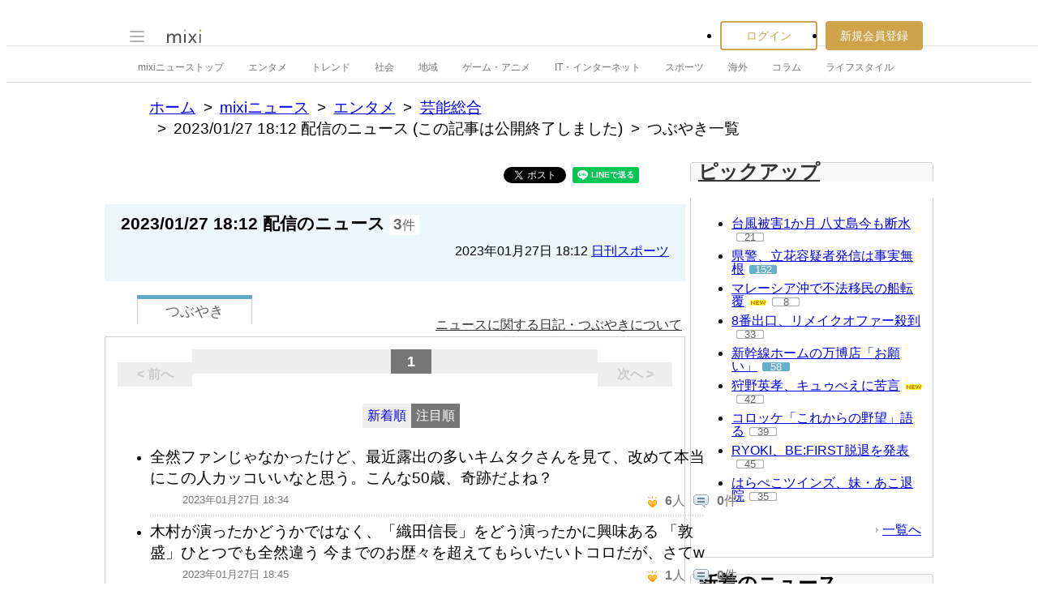

--- FILE ---
content_type: text/html; charset=utf-8
request_url: https://www.google.com/recaptcha/api2/aframe
body_size: 266
content:
<!DOCTYPE HTML><html><head><meta http-equiv="content-type" content="text/html; charset=UTF-8"></head><body><script nonce="p10r2XkTCG695oRrq2m87w">/** Anti-fraud and anti-abuse applications only. See google.com/recaptcha */ try{var clients={'sodar':'https://pagead2.googlesyndication.com/pagead/sodar?'};window.addEventListener("message",function(a){try{if(a.source===window.parent){var b=JSON.parse(a.data);var c=clients[b['id']];if(c){var d=document.createElement('img');d.src=c+b['params']+'&rc='+(localStorage.getItem("rc::a")?sessionStorage.getItem("rc::b"):"");window.document.body.appendChild(d);sessionStorage.setItem("rc::e",parseInt(sessionStorage.getItem("rc::e")||0)+1);localStorage.setItem("rc::h",'1762687273008');}}}catch(b){}});window.parent.postMessage("_grecaptcha_ready", "*");}catch(b){}</script></body></html>

--- FILE ---
content_type: application/javascript; charset=utf-8
request_url: https://fundingchoicesmessages.google.com/f/AGSKWxVPgcbH8HidpsAgs58izwLBO80LQ1sn6VLxhlLbIhaQkA6tDB4Lsbw17IcHk93gLcXoa_fR6qkt28ISbjIKPu4qWT7CcjD7N0pYlL-ICBoiSF0FDX30tsQcGgAk6OvayMyhx1IWoCsuGkybuZCnWb_LCGJFw4WHR87gzgF_DzmcM4-A6VQXGHpoVfPZ/_/virtualgirlhd-/app.ads./pub/js/ad./ButtonAd_/adhandler.
body_size: -1283
content:
window['6c3f7584-db21-4478-8d2d-8b4377ee4176'] = true;